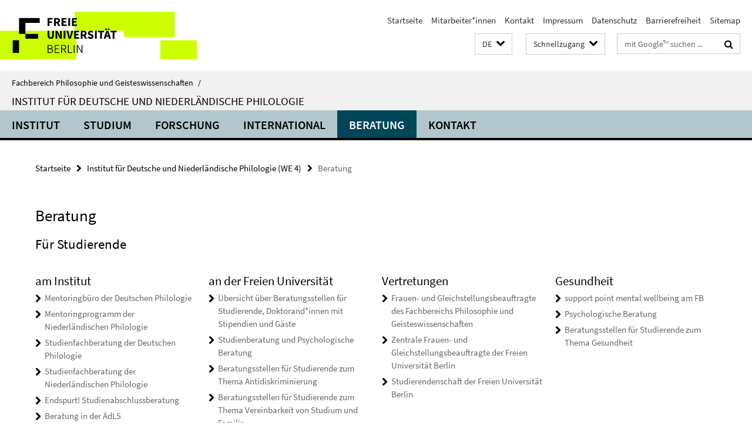

--- FILE ---
content_type: text/html; charset=utf-8
request_url: https://www.geisteswissenschaften.fu-berlin.de/we04/beratung/index.html
body_size: 7683
content:
<!DOCTYPE html><!-- rendered 2026-01-18 16:21:56 (UTC) --><html class="ltr" lang="de"><head><title>Beratung • Institut für Deutsche und Niederländische Philologie (WE 4) • Fachbereich Philosophie und Geisteswissenschaften</title><!-- BEGIN Fragment default/25123017/views/head_meta/95323467/1745936796?175219:1823 -->
<meta charset="utf-8" /><meta content="IE=edge" http-equiv="X-UA-Compatible" /><meta content="width=device-width, initial-scale=1.0" name="viewport" /><meta content="authenticity_token" name="csrf-param" />
<meta content="o38Hn9z3zcCEFS81lPvVkBQIVoURiH966BvvSfrq7mc=" name="csrf-token" /><meta content="Beratung" property="og:title" /><meta content="website" property="og:type" /><meta content="https://www.geisteswissenschaften.fu-berlin.de/we04/beratung/index.html" property="og:url" /><!-- BEGIN Fragment default/25123017/views/open_graph_image/20598657/1761554034?180528:20011 -->
<!-- END Fragment default/25123017/views/open_graph_image/20598657/1761554034?180528:20011 -->
<meta content="index,follow" name="robots" /><meta content="2018-12-10" name="dc.date" /><meta content="Beratung" name="dc.name" /><meta content="DE-BE" name="geo.region" /><meta content="Berlin" name="geo.placename" /><meta content="52.448131;13.286102" name="geo.position" /><link href="https://www.geisteswissenschaften.fu-berlin.de/we04/beratung/index.html" rel="canonical" /><!-- BEGIN Fragment default/25123017/views/favicon/20598657/1761554034?175408:72019 -->
<link href="/assets/default2/favicon-12a6f1b0e53f527326498a6bfd4c3abd.ico" rel="shortcut icon" /><!-- END Fragment default/25123017/views/favicon/20598657/1761554034?175408:72019 -->
<!-- BEGIN Fragment default/25123017/head/rss/false/20598657/1761554034?172346:22003 -->
<!-- END Fragment default/25123017/head/rss/false/20598657/1761554034?172346:22003 -->
<!-- END Fragment default/25123017/views/head_meta/95323467/1745936796?175219:1823 -->
<!-- BEGIN Fragment default/25123017/head/assets/20598657/1761554034/?054935:86400 -->
<link href="/assets/default2/geisteswissenschaften_application-part-1-841e7928a8.css" media="all" rel="stylesheet" type="text/css" /><link href="/assets/default2/geisteswissenschaften_application-part-2-2623053e39.css" media="all" rel="stylesheet" type="text/css" /><script src="/assets/default2/application-781670a880dd5cd1754f30fcf22929cb.js" type="text/javascript"></script><!--[if lt IE 9]><script src="/assets/default2/html5shiv-d11feba7bd03bd542f45c2943ca21fed.js" type="text/javascript"></script><script src="/assets/default2/respond.min-31225ade11a162d40577719d9a33d3ee.js" type="text/javascript"></script><![endif]--><meta content="Rails Connector for Infopark CMS Fiona by Infopark AG (www.infopark.de); Version 6.8.2.36.82613853" name="generator" /><!-- END Fragment default/25123017/head/assets/20598657/1761554034/?054935:86400 -->
</head><body class="site-we04 layout-size-XL"><div class="debug page" data-current-path="/we04/beratung/"><a class="sr-only" href="#content">Springe direkt zu Inhalt </a><div class="horizontal-bg-container-header nocontent"><div class="container container-header"><header><!-- BEGIN Fragment default/25123017/header-part-1/20715368/1761131908/?113803:86400 -->
<a accesskey="O" id="seitenanfang"></a><a accesskey="H" href="https://www.fu-berlin.de/" hreflang="" id="fu-logo-link" title="Zur Startseite der Freien Universität Berlin"><svg id="fu-logo" version="1.1" viewBox="0 0 775 187.5" x="0" y="0"><defs><g id="fu-logo-elements"><g><polygon points="75 25 156.3 25 156.3 43.8 100 43.8 100 87.5 75 87.5 75 25"></polygon><polygon points="100 87.5 150 87.5 150 106.3 100 106.3 100 87.5"></polygon><polygon points="50 112.5 75 112.5 75 162.5 50 162.5 50 112.5"></polygon></g><g><path d="M187.5,25h19.7v5.9h-12.7v7.2h10.8v5.9h-10.8v12.2h-7.1V25z"></path><path d="M237.7,56.3l-7.1-12.5c3.3-1.5,5.6-4.4,5.6-9c0-7.4-5.4-9.7-12.1-9.7h-11.3v31.3h7.1V45h3.9l6,11.2H237.7z M219.9,30.6 h3.6c3.7,0,5.7,1,5.7,4.1c0,3.1-2,4.7-5.7,4.7h-3.6V30.6z"></path><path d="M242.5,25h19.6v5.9h-12.5v6.3h10.7v5.9h-10.7v7.2h13v5.9h-20.1V25z"></path><path d="M269,25h7.1v31.3H269V25z"></path><path d="M283.2,25h19.6v5.9h-12.5v6.3h10.7v5.9h-10.7v7.2h13v5.9h-20.1V25z"></path></g><g><path d="M427.8,72.7c2,0,3.4-1.4,3.4-3.4c0-1.9-1.4-3.4-3.4-3.4c-2,0-3.4,1.4-3.4,3.4C424.4,71.3,425.8,72.7,427.8,72.7z"></path><path d="M417.2,72.7c2,0,3.4-1.4,3.4-3.4c0-1.9-1.4-3.4-3.4-3.4c-2,0-3.4,1.4-3.4,3.4C413.8,71.3,415.2,72.7,417.2,72.7z"></path><path d="M187.5,91.8V75h7.1v17.5c0,6.1,1.9,8.2,5.4,8.2c3.5,0,5.5-2.1,5.5-8.2V75h6.8v16.8c0,10.5-4.3,15.1-12.3,15.1 C191.9,106.9,187.5,102.3,187.5,91.8z"></path><path d="M218.8,75h7.2l8.2,15.5l3.1,6.9h0.2c-0.3-3.3-0.9-7.7-0.9-11.4V75h6.7v31.3h-7.2L228,90.7l-3.1-6.8h-0.2 c0.3,3.4,0.9,7.6,0.9,11.3v11.1h-6.7V75z"></path><path d="M250.4,75h7.1v31.3h-7.1V75z"></path><path d="M261,75h7.5l3.8,14.6c0.9,3.4,1.6,6.6,2.5,10h0.2c0.9-3.4,1.6-6.6,2.5-10l3.7-14.6h7.2l-9.4,31.3h-8.5L261,75z"></path><path d="M291.9,75h19.6V81h-12.5v6.3h10.7v5.9h-10.7v7.2h13v5.9h-20.1V75z"></path><path d="M342.8,106.3l-7.1-12.5c3.3-1.5,5.6-4.4,5.6-9c0-7.4-5.4-9.7-12.1-9.7H318v31.3h7.1V95.1h3.9l6,11.2H342.8z M325.1,80.7 h3.6c3.7,0,5.7,1,5.7,4.1c0,3.1-2,4.7-5.7,4.7h-3.6V80.7z"></path><path d="M344.9,102.4l4.1-4.8c2.2,1.9,5.1,3.3,7.7,3.3c2.9,0,4.4-1.2,4.4-3c0-2-1.8-2.6-4.5-3.7l-4.1-1.7c-3.2-1.3-6.3-4-6.3-8.5 c0-5.2,4.6-9.3,11.1-9.3c3.6,0,7.4,1.4,10.1,4.1l-3.6,4.5c-2.1-1.6-4-2.4-6.5-2.4c-2.4,0-4,1-4,2.8c0,1.9,2,2.6,4.8,3.7l4,1.6 c3.8,1.5,6.2,4.1,6.2,8.5c0,5.2-4.3,9.7-11.8,9.7C352.4,106.9,348.1,105.3,344.9,102.4z"></path><path d="M373.9,75h7.1v31.3h-7.1V75z"></path><path d="M394.4,81h-8.6V75H410V81h-8.6v25.3h-7.1V81z"></path><path d="M429.2,106.3h7.5L426.9,75h-8.5l-9.8,31.3h7.2l1.9-7.4h9.5L429.2,106.3z M419.2,93.4l0.8-2.9c0.9-3.1,1.7-6.8,2.5-10.1 h0.2c0.8,3.3,1.7,7,2.5,10.1l0.7,2.9H419.2z"></path><path d="M443.6,81h-8.6V75h24.3V81h-8.6v25.3h-7.1V81z"></path></g><g><path d="M187.5,131.2h8.9c6.3,0,10.6,2.2,10.6,7.6c0,3.2-1.7,5.8-4.7,6.8v0.2c3.9,0.7,6.5,3.2,6.5,7.5c0,6.1-4.7,9.1-11.7,9.1 h-9.6V131.2z M195.7,144.7c5.8,0,8.1-2.1,8.1-5.5c0-3.9-2.7-5.4-7.9-5.4h-5.1v10.9H195.7z M196.5,159.9c5.7,0,9.1-2.1,9.1-6.6 c0-4.1-3.3-6-9.1-6h-5.8v12.6H196.5z"></path><path d="M215.5,131.2h17.6v2.8h-14.4v10.6h12.1v2.8h-12.1v12.3h14.9v2.8h-18.1V131.2z"></path><path d="M261.5,162.5l-8.2-14c4.5-0.9,7.4-3.8,7.4-8.7c0-6.3-4.4-8.6-10.7-8.6h-9.4v31.3h3.3v-13.7h6l7.9,13.7H261.5z M243.8,133.9h5.6c5.1,0,8,1.6,8,5.9c0,4.3-2.8,6.3-8,6.3h-5.6V133.9z"></path><path d="M267.4,131.2h3.3v28.5h13.9v2.8h-17.2V131.2z"></path><path d="M290.3,131.2h3.3v31.3h-3.3V131.2z"></path><path d="M302.6,131.2h3.4l12,20.6l3.4,6.4h0.2c-0.2-3.1-0.4-6.4-0.4-9.6v-17.4h3.1v31.3H321l-12-20.6l-3.4-6.4h-0.2 c0.2,3.1,0.4,6.2,0.4,9.4v17.6h-3.1V131.2z"></path></g></g></defs><g id="fu-logo-rects"></g><use x="0" xlink:href="#fu-logo-elements" y="0"></use></svg></a><script>"use strict";var svgFLogoObj = document.getElementById("fu-logo");var rectsContainer = svgFLogoObj.getElementById("fu-logo-rects");var svgns = "http://www.w3.org/2000/svg";var xlinkns = "http://www.w3.org/1999/xlink";function createRect(xPos, yPos) {  var rectWidth = ["300", "200", "150"];  var rectHeight = ["75", "100", "150"];  var rectXOffset = ["0", "100", "50"];  var rectYOffset = ["0", "75", "150"];  var x = rectXOffset[getRandomIntInclusive(0, 2)];  var y = rectYOffset[getRandomIntInclusive(0, 2)];  if (xPos == "1") {    x = x;  }  if (xPos == "2") {    x = +x + 193.75;  }  if (xPos == "3") {    x = +x + 387.5;  }  if (xPos == "4") {    x = +x + 581.25;  }  if (yPos == "1") {    y = y;  }  if (yPos == "2") {    y = +y + 112.5;  }  var cssClasses = "rectangle";  var rectColor = "#CCFF00";  var style = "fill: ".concat(rectColor, ";");  var rect = document.createElementNS(svgns, "rect");  rect.setAttribute("x", x);  rect.setAttribute("y", y);  rect.setAttribute("width", rectWidth[getRandomIntInclusive(0, 2)]);  rect.setAttribute("height", rectHeight[getRandomIntInclusive(0, 2)]);  rect.setAttribute("class", cssClasses);  rect.setAttribute("style", style);  rectsContainer.appendChild(rect);}function getRandomIntInclusive(min, max) {  min = Math.ceil(min);  max = Math.floor(max);  return Math.floor(Math.random() * (max - min + 1)) + min;}function makeGrid() {  for (var i = 1; i < 17; i = i + 1) {    if (i == "1") {      createRect("1", "1");    }    if (i == "2") {      createRect("2", "1");    }    if (i == "3") {      createRect("3", "1");    }    if (i == "5") {      createRect("1", "2");    }    if (i == "6") {      createRect("2", "2");    }    if (i == "7") {      createRect("3", "2");    }    if (i == "8") {      createRect("4", "2");    }  }}makeGrid();</script><a accesskey="H" href="https://www.fu-berlin.de/" hreflang="" id="fu-label-link" title="Zur Startseite der Freien Universität Berlin"><div id="fu-label-wrapper"><svg id="fu-label" version="1.1" viewBox="0 0 50 50" x="0" y="0"><defs><g id="fu-label-elements"><rect height="50" id="fu-label-bg" width="50"></rect><g><polygon points="19.17 10.75 36.01 10.75 36.01 14.65 24.35 14.65 24.35 23.71 19.17 23.71 19.17 10.75"></polygon><polygon points="24.35 23.71 34.71 23.71 34.71 27.6 24.35 27.6 24.35 23.71"></polygon><polygon points="13.99 28.88 19.17 28.88 19.17 39.25 13.99 39.25 13.99 28.88"></polygon></g></g></defs><use x="0" xlink:href="#fu-label-elements" y="0"></use></svg></div><div id="fu-label-text">Freie Universität Berlin</div></a><h1 class="hide">Fachbereich Philosophie und Geisteswissenschaften</h1><hr class="hide" /><h2 class="sr-only">Service-Navigation</h2><ul class="top-nav no-print"><li><a href="/index.html" rel="index" title="Zur Startseite von: Fachbereich Philosophie und Geisteswissenschaften">Startseite</a></li><li><a href="/we04/mitarbeiter/index.html" title="Mitarbeiter*innen des Instituts für Deutsche und Niederländische Philologie">Mitarbeiter*innen</a></li><li><a href="/we04/kontakt/index.html" title="">Kontakt</a></li><li><a href="/we04/institut/impressum/index.html" title="Impressum gem. § 5 Telemediengesetz (TMG)">Impressum</a></li><li><a href="https://www.fu-berlin.de/$REDIRECTS/datenschutz.html" title="">Datenschutz</a></li><li><a href="https://www.fu-berlin.de/$REDIRECTS/barrierefreiheit.html" title="">Barrierefreiheit</a></li><li><a href="/we04/sitemap/index.html" title="">Sitemap</a></li></ul><!-- END Fragment default/25123017/header-part-1/20715368/1761131908/?113803:86400 -->
<a class="services-menu-icon no-print"><div class="icon-close icon-cds icon-cds-wrong" style="display: none;"></div><div class="icon-menu"><div class="dot"></div><div class="dot"></div><div class="dot"></div></div></a><div class="services-search-icon no-print"><div class="icon-close icon-cds icon-cds-wrong" style="display: none;"></div><div class="icon-search fa fa-search"></div></div><div class="services no-print"><!-- BEGIN Fragment default/25123017/header/languages/20715368/1761131908/?175307:4027 -->
<div class="services-language dropdown"><div aria-haspopup="listbox" aria-label="Sprache auswählen" class="services-dropdown-button btn btn-default" id="lang" role="button"><span aria-label="Deutsch">DE</span><div class="services-dropdown-button-icon"><div class="fa fa-chevron-down services-dropdown-button-icon-open"></div><div class="fa fa-chevron-up services-dropdown-button-icon-close"></div></div></div><ul class="dropdown-menu dropdown-menu-right" role="listbox" tabindex="-1"><li aria-disabled="true" aria-selected="true" class="disabled" role="option"><a href="#" lang="de" title="Diese Seite ist die Deutschsprachige Version">DE: Deutsch</a></li><li role="option"><a class="fub-language-version" data-locale="en" href="#" hreflang="en" lang="en" title="English version">EN: English</a></li></ul></div><!-- END Fragment default/25123017/header/languages/20715368/1761131908/?175307:4027 -->
<!-- BEGIN Fragment default/25123017/header-part-2/20715368/1761131908/?142317:86400 -->
<div class="services-quick-access dropdown"><div class="services-dropdown-button btn btn-default" id="quick-access">Schnellzugang<div class="services-dropdown-button-icon"><div class="fa fa-chevron-down services-dropdown-button-icon-open"></div><div class="fa fa-chevron-up services-dropdown-button-icon-close"></div></div></div><div class="dropdown-menu dropdown-menu-right direct-access-wrapper cms-box-ajax-content" data-ajax-url="/_schnellzugang/index.html?comp=direct_access&amp;irq=1"><div class="spinner direct-access-panel" style="display: none; width: 16px; padding: 20px;"><img alt="spinner" src="/assets/default2/spinner-39a0a2170912fd2acf310826322141db.gif" /></div></div></div><div class="services-search"><form action="/_search/index.html" class="fub-google-search-form" id="search-form" method="get" role="search"><input name="ie" type="hidden" value="UTF-8" /><label class="search-label" for="search-input">Suchbegriffe</label><input autocomplete="off" class="search-input" id="search-input" name="q" placeholder="mit Google™ suchen ..." title="Suchbegriff bitte hier eingeben" type="text" /><button class="search-button" id="search_button" title="mit Google™ suchen ..." type="submit"><i class="fa fa-search"></i></button></form><div class="search-privacy-link"><a href="http://www.fu-berlin.de/redaktion/impressum/datenschutzhinweise#faq_06_externe_suche#faq_06_externe_suche" title="Hinweise zur Datenübertragung bei der Google™ Suche">Hinweise zur Datenübertragung bei der Google™ Suche</a></div></div><!-- END Fragment default/25123017/header-part-2/20715368/1761131908/?142317:86400 -->
</div></header></div></div><div class="horizontal-bg-container-identity nocontent"><div class="container container-identity"><div class="identity closed"><i class="identity-text-parent-icon-close fa fa-angle-up no-print"></i><i class="identity-text-parent-icon-open fa fa-angle-down no-print"></i><div class="identity-text-parent no-print"><a class="identity-text-parent-first" href="/index.html" rel="index" title="Zur Startseite von: ">Fachbereich Philosophie und Geisteswissenschaften<span class="identity-text-separator">/</span></a></div><h2 class="identity-text-main"><a href="/we04/index.html" title="Zur Startseite von:  Institut für Deutsche und Niederländische Philologie">Institut für Deutsche und Niederländische Philologie</a></h2></div></div></div><!-- BEGIN Fragment default/25123017/navbar-wrapper-ajax/0/20715368/1761131908/?175837:3600 -->
<div class="navbar-wrapper cms-box-ajax-content" data-ajax-url="/we04/index.html?comp=navbar&amp;irq=1&amp;pm=0"><nav class="main-nav-container no-print" style=""><div class="container main-nav-container-inner"><div class="main-nav-scroll-buttons" style="display:none"><div id="main-nav-btn-scroll-left" role="button"><div class="fa fa-angle-left"></div></div><div id="main-nav-btn-scroll-right" role="button"><div class="fa fa-angle-right"></div></div></div><div class="main-nav-toggle"><span class="main-nav-toggle-text">Menü</span><span class="main-nav-toggle-icon"><span class="line"></span><span class="line"></span><span class="line"></span></span></div><ul class="main-nav level-1" id="fub-main-nav"><li class="main-nav-item level-1 has-children" data-index="0" data-menu-item-path="#" data-menu-shortened="0"><a class="main-nav-item-link level-1" href="#" title="loading...">Institut</a><div class="icon-has-children"><div class="fa fa-angle-right"></div><div class="fa fa-angle-down"></div><div class="fa fa-angle-up"></div></div><div class="container main-nav-parent level-2" style="display:none"><p style="margin: 20px;">loading... </p></div></li><li class="main-nav-item level-1 has-children" data-index="1" data-menu-item-path="#" data-menu-shortened="0"><a class="main-nav-item-link level-1" href="#" title="loading...">Studium</a><div class="icon-has-children"><div class="fa fa-angle-right"></div><div class="fa fa-angle-down"></div><div class="fa fa-angle-up"></div></div><div class="container main-nav-parent level-2" style="display:none"><p style="margin: 20px;">loading... </p></div></li><li class="main-nav-item level-1 has-children" data-index="2" data-menu-item-path="#" data-menu-shortened="0"><a class="main-nav-item-link level-1" href="#" title="loading...">Forschung</a><div class="icon-has-children"><div class="fa fa-angle-right"></div><div class="fa fa-angle-down"></div><div class="fa fa-angle-up"></div></div><div class="container main-nav-parent level-2" style="display:none"><p style="margin: 20px;">loading... </p></div></li><li class="main-nav-item level-1 has-children" data-index="3" data-menu-item-path="#" data-menu-shortened="0"><a class="main-nav-item-link level-1" href="#" title="loading...">International</a><div class="icon-has-children"><div class="fa fa-angle-right"></div><div class="fa fa-angle-down"></div><div class="fa fa-angle-up"></div></div><div class="container main-nav-parent level-2" style="display:none"><p style="margin: 20px;">loading... </p></div></li><li class="main-nav-item level-1 has-children" data-index="4" data-menu-item-path="#" data-menu-shortened="0"><a class="main-nav-item-link level-1" href="#" title="loading...">Beratung</a><div class="icon-has-children"><div class="fa fa-angle-right"></div><div class="fa fa-angle-down"></div><div class="fa fa-angle-up"></div></div><div class="container main-nav-parent level-2" style="display:none"><p style="margin: 20px;">loading... </p></div></li><li class="main-nav-item level-1 has-children" data-index="5" data-menu-item-path="#" data-menu-shortened="0"><a class="main-nav-item-link level-1" href="#" title="loading...">Kontakt</a><div class="icon-has-children"><div class="fa fa-angle-right"></div><div class="fa fa-angle-down"></div><div class="fa fa-angle-up"></div></div><div class="container main-nav-parent level-2" style="display:none"><p style="margin: 20px;">loading... </p></div></li></ul></div><div class="main-nav-flyout-global"><div class="container"></div><button id="main-nav-btn-flyout-close" type="button"><div id="main-nav-btn-flyout-close-container"><i class="fa fa-angle-up"></i></div></button></div></nav></div><script type="text/javascript">$(document).ready(function () { Luise.Navigation.init(); });</script><!-- END Fragment default/25123017/navbar-wrapper-ajax/0/20715368/1761131908/?175837:3600 -->
<!-- BEGIN Fragment default/25123017/fu_startseiten_ordner/flexible/95323467/1745936796/?173158:601 -->
<main class="content-wrapper cms-content-wrapper-flexible-beratung"><div class="container breadcrumbs-container nocontent"><div class="row"><div class="col-xs-12"><div class="box breadcrumbs no-print"><p class="hide">Pfadnavigation</p><ul class="fu-breadcrumb"><li><a href="/index.html">Startseite</a><i class="fa fa-chevron-right"></i></li><li><a href="/we04/index.html">Institut für Deutsche und Niederländische Philologie (WE 4)</a><i class="fa fa-chevron-right"></i></li><li class="active">Beratung</li></ul></div></div></div></div><noscript><div class="container"><div class="box box-warning"><em class="mark-4">Für eine optimale Darstellung dieser Seite aktivieren Sie bitte JavaScript.</em></div></div></noscript><a id="content"></a><div class="horizontal-bg-container horizontal-bg-container-1 horizontal-bg-container-odd"><div class="container"><div class="row layout-12 row-page-heading"><div class="col-xs-12"><div class="box box-page-heading"><h1>Beratung</h1></div></div></div><div class="row layout-12" id="cms-id-row-1"><div class="fub-fu_aufmacher_karussell_ordner col-xl-12 col-l-12 col-m-12 col-s-12 col-xs-12 fub-content-element-teaserliste-s" data-debug-content-element-colspan="12"><!-- BEGIN Fragment default/25123017/fu_aufmacher_karussell_ordner/12/96357493/1569328638/?173155:599 -->
<div class="box-carousel"><h2 class="box-carousel-headline">Für Studierende</h2><div class="cms-carousel box-carousel-cms-12 box-carousel-xl-4" data-breakpont-sizes="{&quot;M&quot;:2,&quot;L&quot;:4,&quot;S&quot;:2,&quot;XL&quot;:4,&quot;XS&quot;:1}" data-random="0" style="display:none"><div class="box-carousel-container"><div class="box-carousel-element" data-index="0"><div class="box-carousel-text-wrapper-full"><h2 class="box-carousel-title">am Institut</h2><div class="box-carousel-links-cycle"><ul class="box-teaser-list-link-list fa-ul"><li><a href="/we04/beratung/mentoringbuero/index.html" target="_self"><i class="fa fa-li fa-chevron-right"></i>Mentoringbüro der Deutschen Philologie</a></li><li><a href="/we04/niederlandistik/studium/mentoringprogramm/index.html" target="_self"><i class="fa fa-li fa-chevron-right"></i>Mentoringprogramm der Niederländischen Philologie</a></li><li><a href="/we04/beratung/studienbuero_deutsche_philologie/index.html" target="_self"><i class="fa fa-li fa-chevron-right"></i>Studienfachberatung der Deutschen Philologie</a></li><li><a href="/we04/niederlandistik/studium/index.html" target="_self"><i class="fa fa-li fa-chevron-right"></i>Studienfachberatung der Niederländischen Philologie</a></li><li><a href="/we04/beratung/endspurt-studienabschluss/index.html" target="_self"><i class="fa fa-li fa-chevron-right"></i>Endspurt! Studienabschlussberatung</a></li><li><a href="/we04/aedls/studienberatung/index.html" target="_self"><i class="fa fa-li fa-chevron-right"></i>Beratung in der ÄdLS</a></li></ul></div></div></div><div class="box-carousel-element" data-index="1"><div class="box-carousel-text-wrapper-full"><h2 class="box-carousel-title">an der Freien Universität</h2><div class="box-carousel-links-cycle"><ul class="box-teaser-list-link-list fa-ul"><li><a href="https://www.fu-berlin.de/beratung/studierende/index.html" target="_blank"><i class="fa fa-li fa-chevron-right"></i>Übersicht über Beratungsstellen für Studierende, Doktorand*innen mit Stipendien und Gäste</a></li><li><a href="https://www.fu-berlin.de/sites/studienberatung/index.html" target="_blank"><i class="fa fa-li fa-chevron-right"></i>Studienberatung und Psychologische Beratung</a></li><li><a href="https://www.fu-berlin.de/beratung/studierende/diskriminierung/index.html" target="_blank"><i class="fa fa-li fa-chevron-right"></i>Beratungsstellen für Studierende zum Thema Antidiskriminierung</a></li><li><a href="https://www.fu-berlin.de/beratung/studierende/vereinbarkeit/index.html" target="_blank"><i class="fa fa-li fa-chevron-right"></i>Beratungsstellen für Studierende zum Thema Vereinbarkeit von Studium und Familie</a></li><li><a href="https://www.fu-berlin.de/beratung/studierende/finanzierung/index.html" target="_blank"><i class="fa fa-li fa-chevron-right"></i>Beratungsstellen für Studierende zum Thema Finanzierung &amp; Soziales</a></li><li><a href="https://www.fu-berlin.de/studium/beratung/index.html" target="_blank"><i class="fa fa-li fa-chevron-right"></i>Beratung und Service rund ums Studium</a></li></ul></div></div></div><div class="box-carousel-element" data-index="2"><div class="box-carousel-text-wrapper-full"><h2 class="box-carousel-title">Vertretungen</h2><div class="box-carousel-links-cycle"><ul class="box-teaser-list-link-list fa-ul"><li><a href="/administration/Beratung/frauenbeauftragte/index.html" target="_blank"><i class="fa fa-li fa-chevron-right"></i>Frauen- und Gleichstellungsbeauftragte des Fachbereichs Philosophie und Geisteswissenschaften</a></li><li><a href="https://www.fu-berlin.de/sites/frauenbeauftragte/index.html" target="_blank"><i class="fa fa-li fa-chevron-right"></i>Zentrale Frauen- und Gleichstellungsbeauftragte der Freien Universität Berlin</a></li><li><a href="https://www.fu-berlin.de/einrichtungen/interessenvertretungen/studentenschaft/index.html" target="_blank"><i class="fa fa-li fa-chevron-right"></i>Studierendenschaft der Freien Universität Berlin</a></li></ul></div></div></div><div class="box-carousel-element" data-index="3"><div class="box-carousel-text-wrapper-full"><h2 class="box-carousel-title">Gesundheit</h2><div class="box-carousel-links-cycle"><ul class="box-teaser-list-link-list fa-ul"><li><a href="https://www.fu-berlin.de/sites/mentalwellbeing/Support_Points/index.html" target="_blank"><i class="fa fa-li fa-chevron-right"></i>support point mental wellbeing am FB</a></li><li><a href="https://www.fu-berlin.de/sites/studienberatung/psychologische_beratung/" target="_blank"><i class="fa fa-li fa-chevron-right"></i>Psychologische Beratung</a></li><li><a href="https://www.fu-berlin.de/beratung/studierende/gesundheit/index.html" target="_blank"><i class="fa fa-li fa-chevron-right"></i>Beratungsstellen für Studierende zum Thema Gesundheit</a></li></ul></div></div></div></div><button class="box-carousel-controls-prev icon-cds icon-cds-angle-left" rel="prev" style="display:none" title="zurück blättern"></button><button class="box-carousel-controls-next icon-cds icon-cds-angle-right" rel="next" title="weiter blättern"></button><div class="box-carousel-pager" id="carousel-pager_96357493"></div></div></div><!-- END Fragment default/25123017/fu_aufmacher_karussell_ordner/12/96357493/1569328638/?173155:599 -->
</div></div></div></div><div class="horizontal-bg-container horizontal-bg-container-2 horizontal-bg-container-even"><div class="container"><div class="row layout-9-3" id="cms-id-row-2"><div class="fub-fu_aufmacher_karussell_ordner col-xl-9 col-l-9 col-m-9 col-s-12 col-xs-12 fub-content-element-teaserliste-b" data-debug-content-element-colspan="9"><!-- BEGIN Fragment default/25123017/fu_aufmacher_karussell_ordner/9/96419339/1722006073/?173156:599 -->
<div class="box-carousel"><h2 class="box-carousel-headline">Für Beschäftigte</h2><div class="cms-carousel box-carousel-cms-9 box-carousel-xl-3" data-breakpont-sizes="{&quot;M&quot;:2,&quot;L&quot;:3,&quot;S&quot;:2,&quot;XL&quot;:3,&quot;XS&quot;:1}" data-random="0" style="display:none"><div class="box-carousel-container"><div class="box-carousel-element" data-index="0"><div class="box-carousel-text-wrapper-full"><h2 class="box-carousel-title">Vertretungen</h2><div class="box-carousel-links-cycle"><ul class="box-teaser-list-link-list fa-ul"><li><a href="/administration/Beratung/frauenbeauftragte/index.html" target="_blank"><i class="fa fa-li fa-chevron-right"></i>Frauen- und Gleichstellungsbeauftragte des Fachbereichs Philosophie und Geisteswissenschaften</a></li><li><a href="https://www.fu-berlin.de/sites/frauenbeauftragte/index.html" target="_blank"><i class="fa fa-li fa-chevron-right"></i>Zentrale Frauen- und Gleichstellungsbeauftragte der Freien Universität Berlin</a></li><li><a href="https://www.fu-berlin.de/sites/prdahlem/" target="_blank"><i class="fa fa-li fa-chevron-right"></i>Personalrat Dahlem</a></li><li><a href="https://www.fu-berlin.de/sites/prstudb/index.html" target="_blank"><i class="fa fa-li fa-chevron-right"></i>Personalrat der studentischen Beschäftigten</a></li><li><a href="https://www.fu-berlin.de/sites/jav/" target="_blank"><i class="fa fa-li fa-chevron-right"></i>Jugend- und Auszubildendenvertretung</a></li><li><a href="https://www.fu-berlin.de/sites/gpr/index.html" target="_blank"><i class="fa fa-li fa-chevron-right"></i>Gesamtpersonalrat</a></li><li><a href="https://www.fu-berlin.de/sites/sbv/index.html" target="_blank"><i class="fa fa-li fa-chevron-right"></i>Schwerbehindertenvertretung</a></li></ul></div></div></div><div class="box-carousel-element" data-index="1"><div class="box-carousel-text-wrapper-full"><h2 class="box-carousel-title">Gesundheit</h2><div class="box-carousel-links-cycle"><ul class="box-teaser-list-link-list fa-ul"><li><a href="https://www.fu-berlin.de/sites/studienberatung/psychologische_beratung/krisenberatung.html" target="_blank"><i class="fa fa-li fa-chevron-right"></i>Krisenberatung für Beschäftigte</a></li><li><a href="https://www.fu-berlin.de/sites/abt-1/stabsstellen/sozialberatung/index.html" target="_blank"><i class="fa fa-li fa-chevron-right"></i>Sozialberatung</a></li><li><a href="https://www.fu-berlin.de/sites/abt-1/referate/1c/welcome-service/ansprechpersonen-servicestellen/gesundheit-vorsorge/soziale-ansprechpersonen.html" target="_blank"><i class="fa fa-li fa-chevron-right"></i>Soziale Ansprechpersonen</a></li><li><a href="https://www.fu-berlin.de/sites/mentalwellbeing/Support_Points/index.html" target="_blank"><i class="fa fa-li fa-chevron-right"></i>support point mental wellbeing am FB</a></li><li><a href="https://www.fu-berlin.de/sites/abt-1/stabsstellen/fundament-gesundheit/wegweiser/sucht/index.html" target="_blank"><i class="fa fa-li fa-chevron-right"></i>Kollegiale (Sucht-)Beratung</a></li><li><a href="https://www.fu-berlin.de/sites/fundament-gesundheit/anlaufstellen/betriebsarzt/index.html" target="_blank"><i class="fa fa-li fa-chevron-right"></i>Betriebsärztlicher Dienst</a></li><li><a href="https://www.fu-berlin.de/sites/dcfam-service/index.html" target="_blank"><i class="fa fa-li fa-chevron-right"></i>Dual Career &amp; Family Service </a></li><li><a href="https://www.fu-berlin.de/sites/fundament-gesundheit/angebote/bem/index.html" target="_blank"><i class="fa fa-li fa-chevron-right"></i>Betriebliches Eingliederungsmanagement</a></li><li><a href="https://www.fu-berlin.de/sites/fundament-gesundheit/index.html" target="_blank"><i class="fa fa-li fa-chevron-right"></i>FUndament Gesundheit</a></li></ul></div></div></div><div class="box-carousel-element" data-index="2"><div class="box-carousel-text-wrapper-full"><h2 class="box-carousel-title">Übersicht über Beratungsangebote</h2><div class="box-carousel-links-cycle"><ul class="box-teaser-list-link-list fa-ul"><li><a href="https://www.fu-berlin.de/beratung/mitarbeitende/index.html" target="_self"><i class="fa fa-li fa-chevron-right"></i>Beratungsstellen für Beschäftigte und Beamt*innen der FU Berlin</a></li></ul></div></div></div></div><button class="box-carousel-controls-prev icon-cds icon-cds-angle-left" rel="prev" style="display:none" title="zurück blättern"></button><button class="box-carousel-controls-next icon-cds icon-cds-angle-right" rel="next" title="weiter blättern"></button><div class="box-carousel-pager" id="carousel-pager_96419339"></div></div></div><!-- END Fragment default/25123017/fu_aufmacher_karussell_ordner/9/96419339/1722006073/?173156:599 -->
</div></div></div></div></main><!-- END Fragment default/25123017/fu_startseiten_ordner/flexible/95323467/1745936796/?173158:601 -->
<!-- BEGIN Fragment default/25123017/footer/banners/20715368/1761131908/?175250:3600 -->
<!-- END Fragment default/25123017/footer/banners/20715368/1761131908/?175250:3600 -->
<div class="horizontal-bg-container-footer no-print nocontent"><footer><div class="container container-footer"><div class="row"><!-- BEGIN Fragment default/25123017/footer/col-2/20715368/1761131908/?175837:3600 -->
<div class="col-m-6 col-l-3"><div class="box"><h3 class="footer-section-headline">Service-Navigation</h3><ul class="footer-section-list fa-ul"><li><a href="/index.html" rel="index" title="Zur Startseite von: Fachbereich Philosophie und Geisteswissenschaften"><i class="fa fa-li fa-chevron-right"></i>Startseite</a></li><li><a href="/we04/mitarbeiter/index.html" title="Mitarbeiter*innen des Instituts für Deutsche und Niederländische Philologie"><i class="fa fa-li fa-chevron-right"></i>Mitarbeiter*innen</a></li><li><a href="/we04/kontakt/index.html" title=""><i class="fa fa-li fa-chevron-right"></i>Kontakt</a></li><li><a href="/we04/institut/impressum/index.html" title="Impressum gem. § 5 Telemediengesetz (TMG)"><i class="fa fa-li fa-chevron-right"></i>Impressum</a></li><li><a href="https://www.fu-berlin.de/$REDIRECTS/datenschutz.html" title=""><i class="fa fa-li fa-chevron-right"></i>Datenschutz</a></li><li><a href="https://www.fu-berlin.de/$REDIRECTS/barrierefreiheit.html" title=""><i class="fa fa-li fa-chevron-right"></i>Barrierefreiheit</a></li><li><a href="/we04/sitemap/index.html" title=""><i class="fa fa-li fa-chevron-right"></i>Sitemap</a></li></ul></div></div><!-- END Fragment default/25123017/footer/col-2/20715368/1761131908/?175837:3600 -->
<div class="col-m-6 col-l-3"><div class="box"><h3 class="footer-section-headline">Diese Seite</h3><ul class="footer-section-list fa-ul"><li><a href="#" onclick="javascript:self.print();return false;" rel="alternate" role="button" title="Diese Seite drucken"><i class="fa fa-li fa-chevron-right"></i>Drucken</a></li><!-- BEGIN Fragment default/25123017/footer/col-4.rss/20715368/1761131908/?175837:3600 -->
<!-- END Fragment default/25123017/footer/col-4.rss/20715368/1761131908/?175837:3600 -->
<li><a href="mailto:webteam@germanistik.fu-berlin.de?subject=Feedback%20zur%20Internetseite%20/www.geisteswissenschaften.fu-berlin.de/we04/beratung/index.html"><i class="fa fa-li fa-chevron-right"></i>Feedback</a></li><!-- BEGIN Fragment default/25123017/footer/col-4.languages/20715368/1761131908/?175837:3600 -->
<li><a class="fub-language-version" data-locale="de" href="/we04/index.html?irq=0&amp;next=en" hreflang="en" lang="en" title="English version"><i class="fa fa-li fa-chevron-right"></i>English</a></li><!-- END Fragment default/25123017/footer/col-4.languages/20715368/1761131908/?175837:3600 -->
</ul></div></div><div class="clearfix visible-m"></div></div></div><div class="container container-seal"><div class="row"><div class="col-xs-12"><img alt="Siegel der Freien Universität Berlin" id="fu-seal" src="/assets/default2/fu-siegel-web-schwarz-684a4d11be3c3400d8906a344a77c9a4.png" /><div id="fu-seal-description">Das wissenschaftliche Ethos der Freien Universität Berlin wird seit ihrer Gründung im Dezember 1948 von drei Werten bestimmt: Wahrheit, Gerechtigkeit und Freiheit.</div></div></div></div></footer></div><script src="/assets/default2/henry-55a2f6b1df7f8729fca2d550689240e9.js" type="text/javascript"></script></div></body></html>

--- FILE ---
content_type: text/html; charset=utf-8
request_url: https://www.geisteswissenschaften.fu-berlin.de/we04/index.html?comp=navbar&irq=1&pm=0
body_size: 2157
content:
<!-- BEGIN Fragment default/25123017/navbar-wrapper/20715368/1761131908/?172305:1800 -->
<!-- BEGIN Fragment default/25123017/navbar/bdcfa4de3de0548fdb44f1409283a8cc7254e88a/?115059:86400 -->
<nav class="main-nav-container no-print nocontent" style="display: none;"><div class="container main-nav-container-inner"><div class="main-nav-scroll-buttons" style="display:none"><div id="main-nav-btn-scroll-left" role="button"><div class="fa fa-angle-left"></div></div><div id="main-nav-btn-scroll-right" role="button"><div class="fa fa-angle-right"></div></div></div><div class="main-nav-toggle"><span class="main-nav-toggle-text">Menü</span><span class="main-nav-toggle-icon"><span class="line"></span><span class="line"></span><span class="line"></span></span></div><ul class="main-nav level-1" id="fub-main-nav"><li class="main-nav-item level-1 has-children" data-index="0" data-menu-item-path="/we04/institut" data-menu-shortened="0" id="main-nav-item-institut"><a class="main-nav-item-link level-1" href="/we04/institut/index.html">Institut</a><div class="icon-has-children"><div class="fa fa-angle-right"></div><div class="fa fa-angle-down"></div><div class="fa fa-angle-up"></div></div><div class="container main-nav-parent level-2" style="display:none"><a class="main-nav-item-link level-1" href="/we04/institut/index.html"><span>Zur Übersichtsseite Institut</span></a></div><ul class="main-nav level-2"><li class="main-nav-item level-2 " data-menu-item-path="/we04/institut/institutsverwaltung"><a class="main-nav-item-link level-2" href="/we04/institut/institutsverwaltung/index.html">Institutsverwaltung</a></li><li class="main-nav-item level-2 has-children" data-menu-item-path="/we04/institut/sprechzeiten"><a class="main-nav-item-link level-2" href="/we04/institut/sprechzeiten/index.html">Sprechzeiten der Lehrenden</a><div class="icon-has-children"><div class="fa fa-angle-right"></div><div class="fa fa-angle-down"></div><div class="fa fa-angle-up"></div></div><ul class="main-nav level-3"><li class="main-nav-item level-3 " data-menu-item-path="/we04/institut/sprechzeiten/pruefungsberechtigte"><a class="main-nav-item-link level-3" href="/we04/institut/sprechzeiten/pruefungsberechtigte/index.html">Prüfungsberechtige Dozent*innen</a></li></ul></li><li class="main-nav-item level-2 has-children" data-menu-item-path="/we04/institut/sekretariate"><a class="main-nav-item-link level-2" href="/we04/institut/sekretariate/index.html">Sekretariate</a><div class="icon-has-children"><div class="fa fa-angle-right"></div><div class="fa fa-angle-down"></div><div class="fa fa-angle-up"></div></div><ul class="main-nav level-3"><li class="main-nav-item level-3 " data-menu-item-path="/we04/institut/sekretariate/aedls"><a class="main-nav-item-link level-3" href="/we04/institut/sekretariate/aedls/index.html">Ältere deutsche Literatur und Sprache</a></li><li class="main-nav-item level-3 " data-menu-item-path="/we04/institut/sekretariate/daf"><a class="main-nav-item-link level-3" href="/we04/institut/sekretariate/daf/index.html">Deutsch als Fremdsprache</a></li><li class="main-nav-item level-3 " data-menu-item-path="/we04/institut/sekretariate/didaktik"><a class="main-nav-item-link level-3" href="/we04/institut/sekretariate/didaktik/index.html">Fachdidaktik Deutsch</a></li><li class="main-nav-item level-3 " data-menu-item-path="/we04/institut/sekretariate/linguistik"><a class="main-nav-item-link level-3" href="/we04/institut/sekretariate/linguistik/index.html">Linguistik</a></li><li class="main-nav-item level-3 " data-menu-item-path="/we04/institut/sekretariate/ndl"><a class="main-nav-item-link level-3" href="/we04/institut/sekretariate/ndl/index.html">Neuere deutsche Literatur</a></li><li class="main-nav-item level-3 " data-menu-item-path="/we04/institut/sekretariate/niederlandistik"><a class="main-nav-item-link level-3" href="/we04/institut/sekretariate/niederlandistik/index.html">Niederlandistik</a></li></ul></li><li class="main-nav-item level-2 " data-menu-item-path="/we04/institut/faecher"><a class="main-nav-item-link level-2" href="/we04/institut/faecher/index.html">Fächer</a></li><li class="main-nav-item level-2 " data-menu-item-path="/we04/institut/raumplaene"><a class="main-nav-item-link level-2" href="/we04/institut/raumplaene/index.html">Raumpläne (Stand: 06.11.2025)</a></li><li class="main-nav-item level-2 " data-menu-item-path="/we04/institut/institutsrat"><a class="main-nav-item-link level-2" href="/we04/institut/institutsrat/index.html">Institutsrat</a></li><li class="main-nav-item level-2 has-children" data-menu-item-path="/we04/institut/alumni"><a class="main-nav-item-link level-2" href="/we04/institut/alumni/index.html">Alumni</a><div class="icon-has-children"><div class="fa fa-angle-right"></div><div class="fa fa-angle-down"></div><div class="fa fa-angle-up"></div></div><ul class="main-nav level-3"><li class="main-nav-item level-3 " data-menu-item-path="/we04/institut/alumni/vorstand"><a class="main-nav-item-link level-3" href="/we04/institut/alumni/vorstand/index.html">Vorstand</a></li><li class="main-nav-item level-3 " data-menu-item-path="/we04/institut/alumni/beitritt_satzung"><a class="main-nav-item-link level-3" href="/we04/institut/alumni/beitritt_satzung/index.html">Beitrittserklärung &amp; Satzung</a></li><li class="main-nav-item level-3 " data-menu-item-path="/we04/institut/alumni/alumni-niederlandistik"><a class="main-nav-item-link level-3" href="/we04/institut/alumni/alumni-niederlandistik/index.html">Alumni der Niederländischen Philologie</a></li><li class="main-nav-item level-3 has-children" data-menu-item-path="/we04/institut/alumni/veranstaltungen"><a class="main-nav-item-link level-3" href="/we04/institut/alumni/veranstaltungen/index.html">Veranstaltungen &amp; Absolventenfeier</a><div class="icon-has-children"><div class="fa fa-angle-right"></div><div class="fa fa-angle-down"></div><div class="fa fa-angle-up"></div></div><ul class="main-nav level-4"><li class="main-nav-item level-4 " data-menu-item-path="/we04/institut/alumni/veranstaltungen/absolventenfeier2015"><a class="main-nav-item-link level-4" href="/we04/institut/alumni/veranstaltungen/absolventenfeier2015/index.html">Fotos von der Absolventenfeier 2015</a></li></ul></li><li class="main-nav-item level-3 " data-menu-item-path="/we04/institut/alumni/foerderung"><a class="main-nav-item-link level-3" href="/we04/institut/alumni/foerderung/index.html">Förderung</a></li></ul></li><li class="main-nav-item level-2 " data-menu-item-path="/we04/institut/notfaelle"><a class="main-nav-item-link level-2" href="/we04/institut/notfaelle/index.html">Erste Hilfe, Brandschutz, Sicherheit, Soziales</a></li><li class="main-nav-item level-2 " data-menu-item-path="/we04/institut/nachrufe"><a class="main-nav-item-link level-2" href="/we04/institut/nachrufe/index.html">Nachrufe</a></li><li class="main-nav-item level-2 " data-menu-item-path="/we04/institut/stellenanzeiger"><a class="main-nav-item-link level-2" href="/we04/institut/stellenanzeiger/index.html">Stellenanzeiger</a></li></ul></li><li class="main-nav-item level-1 has-children" data-index="1" data-menu-item-path="/we04/studium" data-menu-shortened="0" id="main-nav-item-studium"><a class="main-nav-item-link level-1" href="/we04/studium/index.html">Studium</a><div class="icon-has-children"><div class="fa fa-angle-right"></div><div class="fa fa-angle-down"></div><div class="fa fa-angle-up"></div></div><div class="container main-nav-parent level-2" style="display:none"><a class="main-nav-item-link level-1" href="/we04/studium/index.html"><span>Zur Übersichtsseite Studium</span></a></div><ul class="main-nav level-2"><li class="main-nav-item level-2 " data-menu-item-path="/we04/studium/aktuelles-studierende"><a class="main-nav-item-link level-2" href="/we04/studium/aktuelles-studierende/index.html">Informationen für Studierende zum aktuellen Semester</a></li><li class="main-nav-item level-2 " data-menu-item-path="/we04/studium/bachelor"><a class="main-nav-item-link level-2" href="/we04/studium/bachelor/index.html">Bachelorstudiengänge</a></li><li class="main-nav-item level-2 " data-menu-item-path="/we04/studium/master"><a class="main-nav-item-link level-2" href="/we04/studium/master/index.html">Masterstudiengänge</a></li><li class="main-nav-item level-2 has-children" data-menu-item-path="/we04/studium/berlin-deutschlandstudien"><a class="main-nav-item-link level-2" href="/we04/studium/berlin-deutschlandstudien/index.html">Berlin- und Deutschlandstudien in europäischer Perspektive</a><div class="icon-has-children"><div class="fa fa-angle-right"></div><div class="fa fa-angle-down"></div><div class="fa fa-angle-up"></div></div><ul class="main-nav level-3"><li class="main-nav-item level-3 " data-menu-item-path="/we04/studium/berlin-deutschlandstudien/mitarbeiter_innen"><a class="main-nav-item-link level-3" href="/we04/studium/berlin-deutschlandstudien/mitarbeiter_innen/index.html">Mitarbeiter*innen</a></li></ul></li><li class="main-nav-item level-2 " data-menu-item-path="/we04/studium/tutorien"><a class="main-nav-item-link level-2" href="/we04/studium/tutorien/index.html">Tutorien</a></li><li class="main-nav-item level-2 " data-menu-item-path="/we04/studium/promotion"><a class="main-nav-item-link level-2" href="/we04/studium/promotion/index.html">Promotion am Institut für Deutsche und Niederländische Philologie</a></li><li class="main-nav-item level-2 " data-menu-item-path="/we04/studium/philologisches-film-forum"><a class="main-nav-item-link level-2" href="/we04/studium/philologisches-film-forum/index.html">Philologie und Film</a></li><li class="main-nav-item level-2 has-children" data-menu-item-path="/we04/studium/studentische-initiativen"><a class="main-nav-item-link level-2" href="/we04/studium/studentische-initiativen/index.html">Studentische Initiativen</a><div class="icon-has-children"><div class="fa fa-angle-right"></div><div class="fa fa-angle-down"></div><div class="fa fa-angle-up"></div></div><ul class="main-nav level-3"><li class="main-nav-item level-3 " data-menu-item-path="/we04/studium/studentische-initiativen/fsi_germanistik"><a class="main-nav-item-link level-3" href="/we04/studium/studentische-initiativen/fsi_germanistik/index.html">Fachschaftsinitiative Deutsche Philologie</a></li><li class="main-nav-item level-3 " data-menu-item-path="/we04/studium/studentische-initiativen/geromat"><a class="main-nav-item-link level-3" href="/we04/studium/studentische-initiativen/geromat/index.html">Café GE-RO-MAT</a></li><li class="main-nav-item level-3 " data-menu-item-path="/we04/studium/studentische-initiativen/institutsrat"><a class="main-nav-item-link level-3" href="/we04/studium/studentische-initiativen/institutsrat/index.html">Studierende im Institutsrat</a></li><li class="main-nav-item level-3 " data-menu-item-path="/we04/studium/studentische-initiativen/schubladen2015"><a class="main-nav-item-link level-3" href="/we04/studium/studentische-initiativen/schubladen2015/index.html">&quot;Aus den Schubladen&quot;: Aufruf zum Mitmachen</a></li><li class="main-nav-item level-3 has-children" data-menu-item-path="/we04/studium/studentische-initiativen/foerderkreis"><a class="main-nav-item-link level-3" href="/we04/studium/studentische-initiativen/foerderkreis/index.html">Der Förderkreis Philologische Bibliothek FU Berlin e.V.</a><div class="icon-has-children"><div class="fa fa-angle-right"></div><div class="fa fa-angle-down"></div><div class="fa fa-angle-up"></div></div><ul class="main-nav level-4"><li class="main-nav-item level-4 " data-menu-item-path="/we04/studium/studentische-initiativen/foerderkreis/basar"><a class="main-nav-item-link level-4" href="/we04/studium/studentische-initiativen/foerderkreis/basar/index.html">Bücherbasar des Förderkreises der Philologischen Bibliothek</a></li></ul></li></ul></li><li class="main-nav-item level-2 " data-menu-item-path="/we04/studium/gasthoerer_innen"><a class="main-nav-item-link level-2" href="/we04/studium/gasthoerer_innen/index.html">Neben- und Gasthörer*innen</a></li><li class="main-nav-item level-2 " data-menu-item-path="/we04/studium/faq"><a class="main-nav-item-link level-2" href="/we04/studium/faq/index.html">FAQ</a></li></ul></li><li class="main-nav-item level-1" data-index="2" data-menu-item-path="/we04/forschung" data-menu-shortened="0" id="main-nav-item-forschung"><a class="main-nav-item-link level-1" href="/we04/forschung/index.html">Forschung</a></li><li class="main-nav-item level-1 has-children" data-index="3" data-menu-item-path="/we04/international" data-menu-shortened="0" id="main-nav-item-international"><a class="main-nav-item-link level-1" href="/we04/international/index.html">International</a><div class="icon-has-children"><div class="fa fa-angle-right"></div><div class="fa fa-angle-down"></div><div class="fa fa-angle-up"></div></div><div class="container main-nav-parent level-2" style="display:none"><a class="main-nav-item-link level-1" href="/we04/international/index.html"><span>Zur Übersichtsseite International</span></a></div><ul class="main-nav level-2"><li class="main-nav-item level-2 " data-menu-item-path="/we04/international/incoming"><a class="main-nav-item-link level-2" href="/we04/international/incoming/index.html">Incoming: Internationale Gaststudierende</a></li><li class="main-nav-item level-2 " data-menu-item-path="/we04/international/outgoing"><a class="main-nav-item-link level-2" href="/we04/international/outgoing/index.html">Outgoing: Ins Ausland</a></li></ul></li><li class="main-nav-item level-1" data-index="4" data-menu-item-path="/we04/beratung" data-menu-shortened="0" id="main-nav-item-beratung"><a class="main-nav-item-link level-1" href="/we04/beratung/index.html">Beratung</a></li><li class="main-nav-item level-1" data-index="5" data-menu-item-path="/we04/kontakt" data-menu-shortened="0" id="main-nav-item-kontakt"><a class="main-nav-item-link level-1" href="/we04/kontakt/index.html">Kontakt</a></li></ul></div><div class="main-nav-flyout-global"><div class="container"></div><button id="main-nav-btn-flyout-close" type="button"><div id="main-nav-btn-flyout-close-container"><i class="fa fa-angle-up"></i></div></button></div></nav><script type="text/javascript">$(document).ready(function () { Luise.Navigation.init(); });</script><!-- END Fragment default/25123017/navbar/bdcfa4de3de0548fdb44f1409283a8cc7254e88a/?115059:86400 -->
<!-- END Fragment default/25123017/navbar-wrapper/20715368/1761131908/?172305:1800 -->
